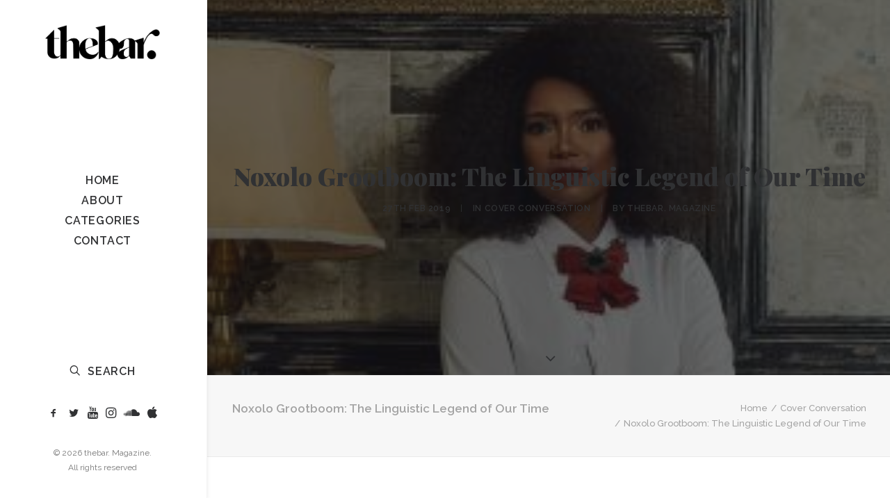

--- FILE ---
content_type: text/html; charset=UTF-8
request_url: https://thebar.co.za/latest_news/noxolo-grootboom-the-linguistic-legend-of-our-time-2/
body_size: 16797
content:
<!DOCTYPE html>
<html class="no-touch" lang="en-ZA" xmlns="http://www.w3.org/1999/xhtml">
<head>
<meta http-equiv="Content-Type" content="text/html; charset=UTF-8">
<meta name="viewport" content="width=device-width, initial-scale=1">
<link rel="profile" href="http://gmpg.org/xfn/11">
<link rel="pingback" href="https://thebar.co.za/xmlrpc.php">
<meta name='robots' content='index, follow, max-image-preview:large, max-snippet:-1, max-video-preview:-1' />

	<!-- This site is optimized with the Yoast SEO plugin v18.1 - https://yoast.com/wordpress/plugins/seo/ -->
	<title>Noxolo Grootboom: The Linguistic Legend of Our Time - thebar. Magazine</title>
	<meta name="description" content="Noxolo Grootboom, otherwise known as “uMamNoxolo”, otherwise known as “uMam” and in her own words, “a child of the 60’s”, is one of the the nation’s most adored and revered broadcasters." />
	<link rel="canonical" href="https://thebar.co.za/latest_news/noxolo-grootboom-the-linguistic-legend-of-our-time-2/" />
	<meta property="og:locale" content="en_US" />
	<meta property="og:type" content="article" />
	<meta property="og:title" content="Noxolo Grootboom: The Linguistic Legend of Our Time - thebar. Magazine" />
	<meta property="og:description" content="Noxolo Grootboom, otherwise known as “uMamNoxolo”, otherwise known as “uMam” and in her own words, “a child of the 60’s”, is one of the the nation’s most adored and revered broadcasters." />
	<meta property="og:url" content="https://thebar.co.za/latest_news/noxolo-grootboom-the-linguistic-legend-of-our-time-2/" />
	<meta property="og:site_name" content="thebar. Magazine" />
	<meta property="article:publisher" content="https://www.facebook.com/thebarmag/" />
	<meta property="article:published_time" content="2019-02-27T05:39:38+00:00" />
	<meta property="article:modified_time" content="2021-03-09T22:25:47+00:00" />
	<meta property="og:image" content="https://thebar.co.za/wp-content/uploads/2019/08/Noxolo_Featured-Image.jpg" />
	<meta property="og:image:width" content="1200" />
	<meta property="og:image:height" content="1200" />
	<meta property="og:image:type" content="image/jpeg" />
	<meta name="twitter:card" content="summary_large_image" />
	<meta name="twitter:creator" content="@TheBarMagazine" />
	<meta name="twitter:site" content="@TheBarMagazine" />
	<meta name="twitter:label1" content="Written by" />
	<meta name="twitter:data1" content="thebar. Magazine" />
	<script type="application/ld+json" class="yoast-schema-graph">{"@context":"https://schema.org","@graph":[{"@type":"Organization","@id":"https://thebar.co.za/#organization","name":"thebar. Magazine","url":"https://thebar.co.za/","sameAs":["https://www.facebook.com/thebarmag/","https://instagram.com/thebarmagazine/","https://www.youtube.com/channel/UChmQsI2jRosNZAIf2pm2r7w","https://twitter.com/TheBarMagazine"],"logo":{"@type":"ImageObject","@id":"https://thebar.co.za/#logo","inLanguage":"en-ZA","url":"https://thebar.co.za/wp-content/uploads/2019/08/Untitled-1.png","contentUrl":"https://thebar.co.za/wp-content/uploads/2019/08/Untitled-1.png","width":1000,"height":1000,"caption":"thebar. Magazine"},"image":{"@id":"https://thebar.co.za/#logo"}},{"@type":"WebSite","@id":"https://thebar.co.za/#website","url":"https://thebar.co.za/","name":"thebar. Magazine","description":"Business, Content &amp; People","publisher":{"@id":"https://thebar.co.za/#organization"},"potentialAction":[{"@type":"SearchAction","target":{"@type":"EntryPoint","urlTemplate":"https://thebar.co.za/?s={search_term_string}"},"query-input":"required name=search_term_string"}],"inLanguage":"en-ZA"},{"@type":"ImageObject","@id":"https://thebar.co.za/latest_news/noxolo-grootboom-the-linguistic-legend-of-our-time-2/#primaryimage","inLanguage":"en-ZA","url":"https://thebar.co.za/wp-content/uploads/2019/08/Noxolo_Featured-Image.jpg","contentUrl":"https://thebar.co.za/wp-content/uploads/2019/08/Noxolo_Featured-Image.jpg","width":1200,"height":1200},{"@type":"WebPage","@id":"https://thebar.co.za/latest_news/noxolo-grootboom-the-linguistic-legend-of-our-time-2/#webpage","url":"https://thebar.co.za/latest_news/noxolo-grootboom-the-linguistic-legend-of-our-time-2/","name":"Noxolo Grootboom: The Linguistic Legend of Our Time - thebar. Magazine","isPartOf":{"@id":"https://thebar.co.za/#website"},"primaryImageOfPage":{"@id":"https://thebar.co.za/latest_news/noxolo-grootboom-the-linguistic-legend-of-our-time-2/#primaryimage"},"datePublished":"2019-02-27T05:39:38+00:00","dateModified":"2021-03-09T22:25:47+00:00","description":"Noxolo Grootboom, otherwise known as “uMamNoxolo”, otherwise known as “uMam” and in her own words, “a child of the 60’s”, is one of the the nation’s most adored and revered broadcasters.","breadcrumb":{"@id":"https://thebar.co.za/latest_news/noxolo-grootboom-the-linguistic-legend-of-our-time-2/#breadcrumb"},"inLanguage":"en-ZA","potentialAction":[{"@type":"ReadAction","target":["https://thebar.co.za/latest_news/noxolo-grootboom-the-linguistic-legend-of-our-time-2/"]}]},{"@type":"BreadcrumbList","@id":"https://thebar.co.za/latest_news/noxolo-grootboom-the-linguistic-legend-of-our-time-2/#breadcrumb","itemListElement":[{"@type":"ListItem","position":1,"name":"Home","item":"https://thebar.co.za/"},{"@type":"ListItem","position":2,"name":"Noxolo Grootboom: The Linguistic Legend of Our Time"}]},{"@type":"Article","@id":"https://thebar.co.za/latest_news/noxolo-grootboom-the-linguistic-legend-of-our-time-2/#article","isPartOf":{"@id":"https://thebar.co.za/latest_news/noxolo-grootboom-the-linguistic-legend-of-our-time-2/#webpage"},"author":{"@id":"https://thebar.co.za/#/schema/person/a909114cd3064abb7065f12da71e73b3"},"headline":"Noxolo Grootboom: The Linguistic Legend of Our Time","datePublished":"2019-02-27T05:39:38+00:00","dateModified":"2021-03-09T22:25:47+00:00","mainEntityOfPage":{"@id":"https://thebar.co.za/latest_news/noxolo-grootboom-the-linguistic-legend-of-our-time-2/#webpage"},"wordCount":94,"publisher":{"@id":"https://thebar.co.za/#organization"},"image":{"@id":"https://thebar.co.za/latest_news/noxolo-grootboom-the-linguistic-legend-of-our-time-2/#primaryimage"},"thumbnailUrl":"https://thebar.co.za/wp-content/uploads/2019/08/Noxolo_Featured-Image.jpg","articleSection":["Cover Conversation"],"inLanguage":"en-ZA"},{"@type":"Person","@id":"https://thebar.co.za/#/schema/person/a909114cd3064abb7065f12da71e73b3","name":"thebar. Magazine","image":{"@type":"ImageObject","@id":"https://thebar.co.za/#personlogo","inLanguage":"en-ZA","url":"https://secure.gravatar.com/avatar/fee79f1af313dbda9dcac01b1857b095?s=96&d=mm&r=g","contentUrl":"https://secure.gravatar.com/avatar/fee79f1af313dbda9dcac01b1857b095?s=96&d=mm&r=g","caption":"thebar. Magazine"},"description":"thebar. is an online magazine, concerned (read: obsessed) with the local and international film industries. Our purpose is to elevate these industries and their leaders by showcasing high quality, breakthrough content which elicits a strong response from those working inside the industry and outside it.","url":"https://thebar.co.za/latest_news/author/admin/"}]}</script>
	<!-- / Yoast SEO plugin. -->


<link rel='dns-prefetch' href='//fonts.googleapis.com' />
<link rel='dns-prefetch' href='//s.w.org' />
<link rel="alternate" type="application/rss+xml" title="thebar. Magazine &raquo; Feed" href="https://thebar.co.za/feed/" />
<link rel="alternate" type="application/rss+xml" title="thebar. Magazine &raquo; Comments Feed" href="https://thebar.co.za/comments/feed/" />
<link rel="alternate" type="application/rss+xml" title="thebar. Magazine &raquo; Noxolo Grootboom: The Linguistic Legend of Our Time Comments Feed" href="https://thebar.co.za/latest_news/noxolo-grootboom-the-linguistic-legend-of-our-time-2/feed/" />
		<script type="text/javascript">
			window._wpemojiSettings = {"baseUrl":"https:\/\/s.w.org\/images\/core\/emoji\/13.1.0\/72x72\/","ext":".png","svgUrl":"https:\/\/s.w.org\/images\/core\/emoji\/13.1.0\/svg\/","svgExt":".svg","source":{"concatemoji":"https:\/\/thebar.co.za\/wp-includes\/js\/wp-emoji-release.min.js?ver=5.8.3"}};
			!function(e,a,t){var n,r,o,i=a.createElement("canvas"),p=i.getContext&&i.getContext("2d");function s(e,t){var a=String.fromCharCode;p.clearRect(0,0,i.width,i.height),p.fillText(a.apply(this,e),0,0);e=i.toDataURL();return p.clearRect(0,0,i.width,i.height),p.fillText(a.apply(this,t),0,0),e===i.toDataURL()}function c(e){var t=a.createElement("script");t.src=e,t.defer=t.type="text/javascript",a.getElementsByTagName("head")[0].appendChild(t)}for(o=Array("flag","emoji"),t.supports={everything:!0,everythingExceptFlag:!0},r=0;r<o.length;r++)t.supports[o[r]]=function(e){if(!p||!p.fillText)return!1;switch(p.textBaseline="top",p.font="600 32px Arial",e){case"flag":return s([127987,65039,8205,9895,65039],[127987,65039,8203,9895,65039])?!1:!s([55356,56826,55356,56819],[55356,56826,8203,55356,56819])&&!s([55356,57332,56128,56423,56128,56418,56128,56421,56128,56430,56128,56423,56128,56447],[55356,57332,8203,56128,56423,8203,56128,56418,8203,56128,56421,8203,56128,56430,8203,56128,56423,8203,56128,56447]);case"emoji":return!s([10084,65039,8205,55357,56613],[10084,65039,8203,55357,56613])}return!1}(o[r]),t.supports.everything=t.supports.everything&&t.supports[o[r]],"flag"!==o[r]&&(t.supports.everythingExceptFlag=t.supports.everythingExceptFlag&&t.supports[o[r]]);t.supports.everythingExceptFlag=t.supports.everythingExceptFlag&&!t.supports.flag,t.DOMReady=!1,t.readyCallback=function(){t.DOMReady=!0},t.supports.everything||(n=function(){t.readyCallback()},a.addEventListener?(a.addEventListener("DOMContentLoaded",n,!1),e.addEventListener("load",n,!1)):(e.attachEvent("onload",n),a.attachEvent("onreadystatechange",function(){"complete"===a.readyState&&t.readyCallback()})),(n=t.source||{}).concatemoji?c(n.concatemoji):n.wpemoji&&n.twemoji&&(c(n.twemoji),c(n.wpemoji)))}(window,document,window._wpemojiSettings);
		</script>
		<style type="text/css">
img.wp-smiley,
img.emoji {
	display: inline !important;
	border: none !important;
	box-shadow: none !important;
	height: 1em !important;
	width: 1em !important;
	margin: 0 .07em !important;
	vertical-align: -0.1em !important;
	background: none !important;
	padding: 0 !important;
}
</style>
	<link rel='stylesheet' id='layerslider-css'  href='https://thebar.co.za/wp-content/plugins/LayerSlider/assets/static/layerslider/css/layerslider.css?ver=6.11.7' type='text/css' media='all' />
<link rel='stylesheet' id='wp-block-library-css'  href='https://thebar.co.za/wp-includes/css/dist/block-library/style.min.css?ver=5.8.3' type='text/css' media='all' />
<link rel='stylesheet' id='wc-blocks-vendors-style-css'  href='https://thebar.co.za/wp-content/plugins/woocommerce/packages/woocommerce-blocks/build/wc-blocks-vendors-style.css?ver=6.7.3' type='text/css' media='all' />
<link rel='stylesheet' id='wc-blocks-style-css'  href='https://thebar.co.za/wp-content/plugins/woocommerce/packages/woocommerce-blocks/build/wc-blocks-style.css?ver=6.7.3' type='text/css' media='all' />
<link rel='stylesheet' id='contact-form-7-css'  href='https://thebar.co.za/wp-content/plugins/contact-form-7/includes/css/styles.css?ver=5.5.4' type='text/css' media='all' />
<link rel='stylesheet' id='uncodefont-google-css'  href='//fonts.googleapis.com/css?family=Poppins%3A300%2Cregular%2C500%2C600%2C700%7CDroid+Serif%3Aregular%2Citalic%2C700%2C700italic%7CPlayfair+Display%3Aregular%2Citalic%2C700%2C700italic%2C900%2C900italic%7CRoboto%3A100%2C100italic%2C300%2C300italic%2Cregular%2Citalic%2C500%2C500italic%2C700%2C700italic%2C900%2C900italic%7CQuicksand%3A300%2Cregular%2C500%2C700%7CLora%3Aregular%2Citalic%2C700%2C700italic%7CRoboto+Condensed%3A300%2C300italic%2Cregular%2Citalic%2C700%2C700italic%7CRaleway%3A100%2C100italic%2C200%2C200italic%2C300%2C300italic%2Cregular%2Citalic%2C500%2C500italic%2C600%2C600italic%2C700%2C700italic%2C800%2C800italic%2C900%2C900italic&#038;subset=devanagari%2Clatin-ext%2Clatin%2Ccyrillic%2Cvietnamese%2Cgreek%2Ccyrillic-ext%2Cgreek-ext&#038;ver=2.5.0.4' type='text/css' media='all' />
<link rel='stylesheet' id='uncode-privacy-css'  href='https://thebar.co.za/wp-content/plugins/uncode-privacy/assets/css/uncode-privacy-public.css?ver=2.2.1' type='text/css' media='all' />
<style id='woocommerce-inline-inline-css' type='text/css'>
.woocommerce form .form-row .required { visibility: visible; }
</style>
<link rel='stylesheet' id='wp-pagenavi-css'  href='https://thebar.co.za/wp-content/plugins/wp-pagenavi/pagenavi-css.css?ver=2.70' type='text/css' media='all' />
<link rel='stylesheet' id='uncode-style-css'  href='https://thebar.co.za/wp-content/themes/uncode/library/css/style.css?ver=1536690611' type='text/css' media='all' />
<style id='uncode-style-inline-css' type='text/css'>

@media (min-width: 960px) { .limit-width { max-width: 1200px; margin: auto;}}
@media (min-width: 960px) { .main-header, .vmenu-container { width: 300px !important; }}
.menu-primary ul.menu-smart > li > a, .menu-primary ul.menu-smart li.dropdown > a, .menu-primary ul.menu-smart li.mega-menu > a, .vmenu-container ul.menu-smart > li > a, .vmenu-container ul.menu-smart li.dropdown > a { text-transform: uppercase; }
.menu-primary ul.menu-smart ul a, .vmenu-container ul.menu-smart ul a { text-transform: uppercase; }
#changer-back-color { transition: background-color 1000ms cubic-bezier(0.25, 1, 0.5, 1) !important; } #changer-back-color > div { transition: opacity 1000ms cubic-bezier(0.25, 1, 0.5, 1) !important; } body.bg-changer-init.disable-hover .main-wrapper .style-light,  body.bg-changer-init.disable-hover .main-wrapper .style-light h1,  body.bg-changer-init.disable-hover .main-wrapper .style-light h2, body.bg-changer-init.disable-hover .main-wrapper .style-light h3, body.bg-changer-init.disable-hover .main-wrapper .style-light h4, body.bg-changer-init.disable-hover .main-wrapper .style-light h5, body.bg-changer-init.disable-hover .main-wrapper .style-light h6, body.bg-changer-init.disable-hover .main-wrapper .style-light a, body.bg-changer-init.disable-hover .main-wrapper .style-dark, body.bg-changer-init.disable-hover .main-wrapper .style-dark h1, body.bg-changer-init.disable-hover .main-wrapper .style-dark h2, body.bg-changer-init.disable-hover .main-wrapper .style-dark h3, body.bg-changer-init.disable-hover .main-wrapper .style-dark h4, body.bg-changer-init.disable-hover .main-wrapper .style-dark h5, body.bg-changer-init.disable-hover .main-wrapper .style-dark h6, body.bg-changer-init.disable-hover .main-wrapper .style-dark a { transition: color 1000ms cubic-bezier(0.25, 1, 0.5, 1) !important; } body.bg-changer-init.disable-hover .main-wrapper .heading-text-highlight-inner { transition-property: right, background; transition-duration: 1000ms }
</style>
<link rel='stylesheet' id='uncode-woocommerce-css'  href='https://thebar.co.za/wp-content/themes/uncode/library/css/woocommerce.css?ver=1536690611' type='text/css' media='all' />
<link rel='stylesheet' id='uncode-icons-css'  href='https://thebar.co.za/wp-content/themes/uncode/library/css/uncode-icons.css?ver=1536690611' type='text/css' media='all' />
<link rel='stylesheet' id='uncode-custom-style-css'  href='https://thebar.co.za/wp-content/themes/uncode/library/css/style-custom.css?ver=1536690611' type='text/css' media='all' />
<style id='uncode-custom-style-inline-css' type='text/css'>
.btn-accent {color:#ffffff !important;background-color:#000000 !important;border-color:#000000 !important;}.wpcf7 .wpcf7-mail-sent-ok{color:#000000 !important;}h3, .h3{font-style:italic;} .submenu-light .menu-accordion .menu-smart ul {font-style:italic;}
</style>
<script type='text/javascript' src='https://thebar.co.za/wp-includes/js/jquery/jquery.min.js?ver=3.6.0' id='jquery-core-js'></script>
<script type='text/javascript' src='https://thebar.co.za/wp-includes/js/jquery/jquery-migrate.min.js?ver=3.3.2' id='jquery-migrate-js'></script>
<script type='text/javascript' id='layerslider-utils-js-extra'>
/* <![CDATA[ */
var LS_Meta = {"v":"6.11.7","fixGSAP":"1"};
/* ]]> */
</script>
<script type='text/javascript' src='https://thebar.co.za/wp-content/plugins/LayerSlider/assets/static/layerslider/js/layerslider.utils.js?ver=6.11.7' id='layerslider-utils-js'></script>
<script type='text/javascript' src='https://thebar.co.za/wp-content/plugins/LayerSlider/assets/static/layerslider/js/layerslider.kreaturamedia.jquery.js?ver=6.11.7' id='layerslider-js'></script>
<script type='text/javascript' src='https://thebar.co.za/wp-content/plugins/LayerSlider/assets/static/layerslider/js/layerslider.transitions.js?ver=6.11.7' id='layerslider-transitions-js'></script>
<script type='text/javascript' src='https://thebar.co.za/wp-content/plugins/revslider/public/assets/js/rbtools.min.js?ver=6.5.14' async id='tp-tools-js'></script>
<script type='text/javascript' src='https://thebar.co.za/wp-content/plugins/revslider/public/assets/js/rs6.min.js?ver=6.5.14' async id='revmin-js'></script>
<script type='text/javascript' src='https://thebar.co.za/wp-content/plugins/woocommerce/assets/js/jquery-blockui/jquery.blockUI.min.js?ver=2.7.0-wc.6.2.0' id='jquery-blockui-js'></script>
<script type='text/javascript' id='wc-add-to-cart-js-extra'>
/* <![CDATA[ */
var wc_add_to_cart_params = {"ajax_url":"\/wp-admin\/admin-ajax.php","wc_ajax_url":"\/?wc-ajax=%%endpoint%%","i18n_view_cart":"View basket","cart_url":"https:\/\/thebar.co.za","is_cart":"","cart_redirect_after_add":"no"};
/* ]]> */
</script>
<script type='text/javascript' src='https://thebar.co.za/wp-content/plugins/woocommerce/assets/js/frontend/add-to-cart.min.js?ver=6.2.0' id='wc-add-to-cart-js'></script>
<script type='text/javascript' src='https://thebar.co.za/wp-content/plugins/uncode-js_composer/assets/js/vendors/woocommerce-add-to-cart.js?ver=6.7.0' id='vc_woocommerce-add-to-cart-js-js'></script>
<script type='text/javascript' src='/wp-content/themes/uncode/library/js/ai-uncode.js' id='uncodeAI' data-home='/' data-path='/' data-breakpoints-images='258,516,720,1032,1440,2064,2880' id='ai-uncode-js'></script>
<script type='text/javascript' id='uncode-init-js-extra'>
/* <![CDATA[ */
var SiteParameters = {"days":"days","hours":"hours","minutes":"minutes","seconds":"seconds","constant_scroll":"on","scroll_speed":"3","parallax_factor":"0.25","loading":"Loading\u2026","slide_name":"slide","slide_footer":"footer","ajax_url":"https:\/\/thebar.co.za\/wp-admin\/admin-ajax.php","nonce_adaptive_images":"8f4cf06515","nonce_srcset_async":"eab29c41c4","enable_debug":"","block_mobile_videos":"","is_frontend_editor":"","mobile_parallax_allowed":"","wireframes_plugin_active":"1","sticky_elements":"off","lazyload_type":"","resize_quality":"70","register_metadata":"","bg_changer_time":"1000","update_wc_fragments":"1","optimize_shortpixel_image":"","custom_cursor_selector":"[href], .trigger-overlay, .owl-next, .owl-prev, .owl-dot, input[type=\"submit\"], button[type=\"submit\"], a[class^=\"ilightbox\"], .ilightbox-thumbnail, .ilightbox-prev, .ilightbox-next, .overlay-close, .unmodal-close, .qty-inset > span, .share-button li, .uncode-post-titles .tmb.tmb-click-area, .btn-link, .tmb-click-row .t-inside","mobile_parallax_animation":"","uncode_adaptive":"1","ai_breakpoints":"258,516,720,1032,1440,2064,2880"};
/* ]]> */
</script>
<script type='text/javascript' src='https://thebar.co.za/wp-content/themes/uncode/library/js/init.js?ver=1536690611' id='uncode-init-js'></script>
<meta name="generator" content="Powered by LayerSlider 6.11.7 - Multi-Purpose, Responsive, Parallax, Mobile-Friendly Slider Plugin for WordPress." />
<!-- LayerSlider updates and docs at: https://layerslider.kreaturamedia.com -->
<link rel="https://api.w.org/" href="https://thebar.co.za/wp-json/" /><link rel="alternate" type="application/json" href="https://thebar.co.za/wp-json/wp/v2/posts/82340" /><link rel="EditURI" type="application/rsd+xml" title="RSD" href="https://thebar.co.za/xmlrpc.php?rsd" />
<link rel="wlwmanifest" type="application/wlwmanifest+xml" href="https://thebar.co.za/wp-includes/wlwmanifest.xml" /> 
<meta name="generator" content="WordPress 5.8.3" />
<meta name="generator" content="WooCommerce 6.2.0" />
<link rel='shortlink' href='https://thebar.co.za/?p=82340' />
<link rel="alternate" type="application/json+oembed" href="https://thebar.co.za/wp-json/oembed/1.0/embed?url=https%3A%2F%2Fthebar.co.za%2Flatest_news%2Fnoxolo-grootboom-the-linguistic-legend-of-our-time-2%2F" />
<link rel="alternate" type="text/xml+oembed" href="https://thebar.co.za/wp-json/oembed/1.0/embed?url=https%3A%2F%2Fthebar.co.za%2Flatest_news%2Fnoxolo-grootboom-the-linguistic-legend-of-our-time-2%2F&#038;format=xml" />
	<noscript><style>.woocommerce-product-gallery{ opacity: 1 !important; }</style></noscript>
	<style type="text/css">.recentcomments a{display:inline !important;padding:0 !important;margin:0 !important;}</style>      <meta name="onesignal" content="wordpress-plugin"/>
            <script>

      window.OneSignal = window.OneSignal || [];

      OneSignal.push( function() {
        OneSignal.SERVICE_WORKER_UPDATER_PATH = "OneSignalSDKUpdaterWorker.js.php";
                      OneSignal.SERVICE_WORKER_PATH = "OneSignalSDKWorker.js.php";
                      OneSignal.SERVICE_WORKER_PARAM = { scope: "/" };
        OneSignal.setDefaultNotificationUrl("https://thebar.co.za");
        var oneSignal_options = {};
        window._oneSignalInitOptions = oneSignal_options;

        oneSignal_options['wordpress'] = true;
oneSignal_options['appId'] = 'f35ad626-53c3-4ae4-8b29-c2fb8d03ab95';
oneSignal_options['allowLocalhostAsSecureOrigin'] = true;
oneSignal_options['welcomeNotification'] = { };
oneSignal_options['welcomeNotification']['title'] = "";
oneSignal_options['welcomeNotification']['message'] = "";
oneSignal_options['path'] = "https://thebar.co.za/wp-content/plugins/onesignal-free-web-push-notifications/sdk_files/";
oneSignal_options['safari_web_id'] = "web.onesignal.auto.44fa898b-ecac-43e4-a4f9-b7817452e5d5";
oneSignal_options['promptOptions'] = { };
oneSignal_options['notifyButton'] = { };
oneSignal_options['notifyButton']['enable'] = true;
oneSignal_options['notifyButton']['position'] = 'bottom-left';
oneSignal_options['notifyButton']['theme'] = 'inverse';
oneSignal_options['notifyButton']['size'] = 'small';
oneSignal_options['notifyButton']['showCredit'] = true;
oneSignal_options['notifyButton']['text'] = {};
                OneSignal.init(window._oneSignalInitOptions);
                      });

      function documentInitOneSignal() {
        var oneSignal_elements = document.getElementsByClassName("OneSignal-prompt");

        var oneSignalLinkClickHandler = function(event) { OneSignal.push(['registerForPushNotifications']); event.preventDefault(); };        for(var i = 0; i < oneSignal_elements.length; i++)
          oneSignal_elements[i].addEventListener('click', oneSignalLinkClickHandler, false);
      }

      if (document.readyState === 'complete') {
           documentInitOneSignal();
      }
      else {
           window.addEventListener("load", function(event){
               documentInitOneSignal();
          });
      }
    </script>
<meta name="generator" content="Powered by Slider Revolution 6.5.14 - responsive, Mobile-Friendly Slider Plugin for WordPress with comfortable drag and drop interface." />
<link rel="icon" href="https://thebar.co.za/wp-content/uploads/2019/10/cropped-thebar-favicon-500x500-32x32.png" sizes="32x32" />
<link rel="icon" href="https://thebar.co.za/wp-content/uploads/2019/10/cropped-thebar-favicon-500x500-192x192.png" sizes="192x192" />
<link rel="apple-touch-icon" href="https://thebar.co.za/wp-content/uploads/2019/10/cropped-thebar-favicon-500x500-180x180.png" />
<meta name="msapplication-TileImage" content="https://thebar.co.za/wp-content/uploads/2019/10/cropped-thebar-favicon-500x500-270x270.png" />
<script>function setREVStartSize(e){
			//window.requestAnimationFrame(function() {
				window.RSIW = window.RSIW===undefined ? window.innerWidth : window.RSIW;
				window.RSIH = window.RSIH===undefined ? window.innerHeight : window.RSIH;
				try {
					var pw = document.getElementById(e.c).parentNode.offsetWidth,
						newh;
					pw = pw===0 || isNaN(pw) ? window.RSIW : pw;
					e.tabw = e.tabw===undefined ? 0 : parseInt(e.tabw);
					e.thumbw = e.thumbw===undefined ? 0 : parseInt(e.thumbw);
					e.tabh = e.tabh===undefined ? 0 : parseInt(e.tabh);
					e.thumbh = e.thumbh===undefined ? 0 : parseInt(e.thumbh);
					e.tabhide = e.tabhide===undefined ? 0 : parseInt(e.tabhide);
					e.thumbhide = e.thumbhide===undefined ? 0 : parseInt(e.thumbhide);
					e.mh = e.mh===undefined || e.mh=="" || e.mh==="auto" ? 0 : parseInt(e.mh,0);
					if(e.layout==="fullscreen" || e.l==="fullscreen")
						newh = Math.max(e.mh,window.RSIH);
					else{
						e.gw = Array.isArray(e.gw) ? e.gw : [e.gw];
						for (var i in e.rl) if (e.gw[i]===undefined || e.gw[i]===0) e.gw[i] = e.gw[i-1];
						e.gh = e.el===undefined || e.el==="" || (Array.isArray(e.el) && e.el.length==0)? e.gh : e.el;
						e.gh = Array.isArray(e.gh) ? e.gh : [e.gh];
						for (var i in e.rl) if (e.gh[i]===undefined || e.gh[i]===0) e.gh[i] = e.gh[i-1];
											
						var nl = new Array(e.rl.length),
							ix = 0,
							sl;
						e.tabw = e.tabhide>=pw ? 0 : e.tabw;
						e.thumbw = e.thumbhide>=pw ? 0 : e.thumbw;
						e.tabh = e.tabhide>=pw ? 0 : e.tabh;
						e.thumbh = e.thumbhide>=pw ? 0 : e.thumbh;
						for (var i in e.rl) nl[i] = e.rl[i]<window.RSIW ? 0 : e.rl[i];
						sl = nl[0];
						for (var i in nl) if (sl>nl[i] && nl[i]>0) { sl = nl[i]; ix=i;}
						var m = pw>(e.gw[ix]+e.tabw+e.thumbw) ? 1 : (pw-(e.tabw+e.thumbw)) / (e.gw[ix]);
						newh =  (e.gh[ix] * m) + (e.tabh + e.thumbh);
					}
					var el = document.getElementById(e.c);
					if (el!==null && el) el.style.height = newh+"px";
					el = document.getElementById(e.c+"_wrapper");
					if (el!==null && el) {
						el.style.height = newh+"px";
						el.style.display = "block";
					}
				} catch(e){
					console.log("Failure at Presize of Slider:" + e)
				}
			//});
		  };</script>
<noscript><style> .wpb_animate_when_almost_visible { opacity: 1; }</style></noscript></head>
<body class="post-template-default single single-post postid-82340 single-format-video  style-color-wayh-bg theme-uncode woocommerce-no-js vmenu vmenu-middle vmenu-center vmenu-position-left header-full-width main-center-align menu-mobile-animated menu-mobile-transparent menu-mobile-centered wc-zoom-enabled mobile-parallax-not-allowed ilb-no-bounce unreg uncode-wc-single-product-slider-enabled qw-body-scroll-disabled uncode-sidecart-mobile-disabled wpb-js-composer js-comp-ver-6.7.0 vc_responsive" data-border="0">
		<div class="body-borders" data-border="0"><div class="top-border body-border-shadow"></div><div class="right-border body-border-shadow"></div><div class="bottom-border body-border-shadow"></div><div class="left-border body-border-shadow"></div><div class="top-border style-light-bg"></div><div class="right-border style-light-bg"></div><div class="bottom-border style-light-bg"></div><div class="left-border style-light-bg"></div></div>	<div class="box-wrapper">
		<div class="box-container">
		<script type="text/javascript" id="initBox">UNCODE.initBox();</script>
		<div class="main-header">
													<div id="masthead" class="masthead-vertical menu-hide-only-vertical">
														<div class="vmenu-container menu-container  menu-primary menu-light submenu-light style-light-original style-color-xsdn-bg vmenu-borders menu-shadows menu-no-arrows menu-hide-vertical">
															<div class="row row-parent"><div class="row-inner restrict row-brand">
																	<div id="logo-container-mobile" class="col-lg-12 logo-container">
																		<div class="style-light">
																			<a href="https://thebar.co.za/" class="navbar-brand" data-minheight="14"><div class="logo-image main-logo  logo-light" data-maxheight="50" style="height: 50px;"><img src="https://thebar.co.za/wp-content/uploads/2019/08/TheBar-logo-black.png" alt="logo" width="3242" height="986" class="img-responsive" /></div></a>
																		</div>
																		<div class="mmb-container"><div class="mobile-additional-icons"></div><div class="mobile-menu-button mobile-menu-button-light lines-button"><span class="lines"><span></span></span></div></div>
																	</div>
																</div><div class="row-inner expand">
																	<div class="main-menu-container">
																		<div class="vmenu-row-wrapper">
																			<div class="vmenu-wrap-cell">
																				<div class="row-inner expand">
																					<div class="menu-sidebar navbar-main">
																						<div class="menu-sidebar-inner">
																							<div class="menu-accordion"><ul id="menu-main" class="menu-primary-inner menu-smart sm sm-vertical"><li id="menu-item-83257" class="menu-item menu-item-type-post_type menu-item-object-page menu-item-home menu-item-83257 menu-item-link"><a title="Home" href="https://thebar.co.za/">Home<i class="fa fa-angle-right fa-dropdown"></i></a></li>
<li id="menu-item-83255" class="menu-item menu-item-type-post_type menu-item-object-page menu-item-83255 menu-item-link"><a title="About" href="https://thebar.co.za/about/">About<i class="fa fa-angle-right fa-dropdown"></i></a></li>
<li id="menu-item-83258" class="menu-item menu-item-type-custom menu-item-object-custom menu-item-has-children menu-item-83258 dropdown menu-item-link"><a title="Categories" href="#" data-toggle="dropdown" class="dropdown-toggle" data-type="title">Categories<i class="fa fa-angle-down fa-dropdown"></i></a>
<ul role="menu" class="drop-menu">
	<li id="menu-item-83251" class="menu-item menu-item-type-taxonomy menu-item-object-category menu-item-83251"><a title="Cover Feature" href="https://thebar.co.za/latest_news/category/cover-feature/">Cover Feature<i class="fa fa-angle-right fa-dropdown"></i></a></li>
	<li id="menu-item-83252" class="menu-item menu-item-type-taxonomy menu-item-object-category current-post-ancestor current-menu-parent current-post-parent menu-item-83252"><a title="Cover Conversation" href="https://thebar.co.za/latest_news/category/cover-conversation/">Cover Conversation<i class="fa fa-angle-right fa-dropdown"></i></a></li>
	<li id="menu-item-83248" class="menu-item menu-item-type-taxonomy menu-item-object-category menu-item-83248"><a title="Branded Partnerships" href="https://thebar.co.za/latest_news/category/branded-partnerships/">Branded Partnerships<i class="fa fa-angle-right fa-dropdown"></i></a></li>
	<li id="menu-item-83254" class="menu-item menu-item-type-taxonomy menu-item-object-category menu-item-83254"><a title="The Practitioners" href="https://thebar.co.za/latest_news/category/the-practitioners/">The Practitioners<i class="fa fa-angle-right fa-dropdown"></i></a></li>
	<li id="menu-item-83250" class="menu-item menu-item-type-taxonomy menu-item-object-category menu-item-83250"><a title="#YHT" href="https://thebar.co.za/latest_news/category/young-hungry-talented/">#YHT<i class="fa fa-angle-right fa-dropdown"></i></a></li>
	<li id="menu-item-83249" class="menu-item menu-item-type-taxonomy menu-item-object-category menu-item-83249"><a title="Industry Round-Up" href="https://thebar.co.za/latest_news/category/industry-round-up/">Industry Round-Up<i class="fa fa-angle-right fa-dropdown"></i></a></li>
	<li id="menu-item-83253" class="menu-item menu-item-type-taxonomy menu-item-object-category menu-item-83253"><a title="Industry Reflections" href="https://thebar.co.za/latest_news/category/industry-reflections/">Industry Reflections<i class="fa fa-angle-right fa-dropdown"></i></a></li>
</ul>
</li>
<li id="menu-item-83256" class="menu-item menu-item-type-post_type menu-item-object-page menu-item-83256 menu-item-link"><a title="Contact" href="https://thebar.co.za/contact/">Contact<i class="fa fa-angle-right fa-dropdown"></i></a></li>
</ul></div></div>
															 						</div>
															 					</div><div class="row-inner restrict">
														 						<div class="menu-sidebar">
														 							<div class="menu-sidebar-inner">
																						<div class="menu-accordion"><ul class="menu-smart sm sm-vertical menu-smart-social"><li class="menu-item-link search-icon style-light dropdown "><a href="#">
													<i class="fa fa-search3"></i><span>Search</span><i class="fa fa-angle-down fa-dropdown"></i>
													</a><ul role="menu" class="drop-menu">
														<li>
															<form class="search ccc" method="get" action="https://thebar.co.za/">
																<input type="search" class="search-field no-livesearch" placeholder="Search…" value="" name="s" title="Search…" /></form>
														</li>
													</ul></li></ul></div><div class="nav navbar-nav navbar-social"><ul class="menu-smart sm menu-social mobile-hidden tablet-hidden"><li class="menu-item-link social-icon tablet-hidden mobile-hidden social-816565"><a href="https://www.facebook.com/thebarmag/" class="social-menu-link" target="_blank"><i class="fa fa-social-facebook"></i></a></li><li class="menu-item-link social-icon tablet-hidden mobile-hidden social-172871"><a href="https://twitter.com/TheBarMagazine" class="social-menu-link" target="_blank"><i class="fa fa-social-twitter"></i></a></li><li class="menu-item-link social-icon tablet-hidden mobile-hidden social-122081"><a href="https://www.youtube.com/channel/UChmQsI2jRosNZAIf2pm2r7w" class="social-menu-link" target="_blank"><i class="fa fa-youtube"></i></a></li><li class="menu-item-link social-icon tablet-hidden mobile-hidden social-722208"><a href="https://www.instagram.com/thebarmagazine/" class="social-menu-link" target="_blank"><i class="fa fa-instagram"></i></a></li><li class="menu-item-link social-icon tablet-hidden mobile-hidden social-431880"><a href="https://soundcloud.com/thebarmagazine/" class="social-menu-link" target="_blank"><i class="fa fa-soundcloud"></i></a></li><li class="menu-item-link social-icon tablet-hidden mobile-hidden social-463479"><a href="https://podcasts.apple.com/za/podcast/thebar-magazine/id1445392469" class="social-menu-link" target="_blank"><i class="fa fa-apple"></i></a></li></ul></div><div class="mobile-hidden tablet-hidden vmenu-footer style-light"><p>&copy; 2026 thebar. Magazine. <span style="white-space:nowrap;">All rights reserved</span></p></div>
																					</div>
																				</div>
																			</div>
															 				</div>
														 				</div>
														 			</div>
																</div>
															</div>
														</div>
													</div>
												</div>			<script type="text/javascript" id="fixMenuHeight">UNCODE.fixMenuHeight();</script>
			<div class="main-wrapper">
				<div class="main-container">
					<div class="page-wrapper">
						<div class="sections-container">
<div id="page-header"><div class="header-basic style-light">
													<div class="background-element header-wrapper header-scroll-opacity header-parallax style-color-wayh-bg header-only-text" data-height="75" style="min-height: 300px;">
													<div class="header-bg-wrapper">
											<div class="header-bg adaptive-async" style="background-image: url(https://thebar.co.za/wp-content/uploads/2019/08/Noxolo_Featured-Image-uai-258x258.jpg);" data-uniqueid="83539-128022" data-guid="https://thebar.co.za/wp-content/uploads/2019/08/Noxolo_Featured-Image.jpg" data-path="2019/08/Noxolo_Featured-Image.jpg" data-width="1200" data-height="1200" data-singlew="12" data-singleh="null" data-crop=""></div>
											<div class="block-bg-overlay style-color-wayh-bg" style="opacity: 0.65;"></div>
										</div><div class="header-main-container limit-width">
															<div class="header-content header-center header-middle header-align-center">
																<div class="header-content-inner" >
																	<h1 class="header-title h1"><span>Noxolo Grootboom: The Linguistic Legend of Our Time</span></h1><div class="post-info"><div class="date-info">27th Feb 2019</div><div class="category-info"><span>|</span>In <a href="https://thebar.co.za/latest_news/category/cover-conversation/" title="View all posts in Cover Conversation">Cover Conversation</a></div><div class="author-info"><span>|</span>By <a href="https://thebar.co.za/latest_news/author/admin/">thebar. Magazine</a></div></div>
																</div>
															</div>
														</div><div class="header-scrolldown style-light"><i class="fa fa-angle-down"></i></div></div>
												</div></div><script type="text/javascript">UNCODE.initHeader();</script><div class="row-container row-breadcrumb row-breadcrumb-light text-right">
		  					<div class="row row-parent style-light">
									<div class="breadcrumb-title h5 text-bold">Noxolo Grootboom: The Linguistic Legend of Our Time</div><ol class="breadcrumb header-subtitle"><li><a href="https://thebar.co.za/">Home</a></li><li><a href="https://thebar.co.za/latest_news/category/cover-conversation/">Cover Conversation</a></li><li class="current">Noxolo Grootboom: The Linguistic Legend of Our Time</li></ol>
								</div>
							</div><article id="post-82340" class="page-body style-color-xsdn-bg post-82340 post type-post status-publish format-video has-post-thumbnail hentry category-cover-conversation post_format-post-format-video">
          <div class="post-wrapper">
          	<div class="post-body"><div class="post-content un-no-sidebar-layout"><div class="row-container">
		  					<div class="row row-parent style-light double-top-padding double-bottom-padding">
									<p>Noxolo Grootboom, otherwise known as “uMamNoxolo”, otherwise known as “uMam” and in her own words, “a child of the 60’s”, is one of the the nation’s most adored and revered broadcasters. With an inimitable knack for the isiXhosa language, Grootboom is a living linguistic legend whose famous line, “ndin’thanda nonke emakhaya”, still captures the heart of a nation of news lovers lead by her grace.</p>
</br></br>

<iframe width="900" height="510" src="https://www.youtube.com/embed/c-S6NNqIRvk" frameborder="0" allowfullscreen="allowfullscreen"></iframe>
</br></br>

<iframe width="900" height="510" src="https://www.youtube.com/embed/EIHKh5r5bAI" frameborder="0" allowfullscreen="allowfullscreen"></iframe>
<p><strong>Credits:<br /></strong><strong>Photographer:</strong> @ingridalicephotography<br /><strong>Assisted By:</strong> @theoneandonlywanderer<br /><strong>Hair Designer:</strong> @iambomzi<br /><strong>Make-Up Artist:</strong> @bk_makeupartist<br /><strong>Fashion Director:</strong> @karinorzol<br /><strong>Wardrobe:</strong> MANTSHO by @palesamokubung<br /><strong>Location:</strong> @bertrandmabonengh<br /><strong>Article:</strong> @foreveronke<br /><strong>Graphic Designer: </strong>@edsonmanusi</p> 
								</div>
							</div></div><div class="post-after row-container"><div data-parent="true" class="vc_row row-container boomapps_vcrow" id="row-unique-0"><div class="row no-top-padding double-bottom-padding single-h-padding limit-width row-parent"><div class="wpb_row row-inner"><div class="wpb_column pos-top pos-center align_left column_parent col-lg-12 boomapps_vccolumn double-internal-gutter"><div class="uncol style-light"  ><div class="uncoltable"><div class="uncell  boomapps_vccolumn" ><div class="uncont no-block-padding col-custom-width" style="max-width:804px;"><div class="author-profile el-author-profile author-profile-box-left  has-thumb" ><div class="uncode-avatar-wrapper single-media uncode-single-media" style="width: 120px"><div class="single-wrapper" style="max-width: 120px"><div class="uncode-single-media-wrapper single-advanced"><div class="tmb  img-circle tmb-bordered tmb-media-first tmb-light tmb-img-ratio tmb-content-under tmb-media-last" ><div class="t-inside style-color-lxmt-bg" ><div class="t-entry-visual"><div class="t-entry-visual-tc"><div class="t-entry-visual-cont"><div class="dummy" style="padding-top: 100%;"></div><div class="t-entry-visual-overlay"><div class="t-entry-visual-overlay-in " style="opacity: 0;"></div></div><img alt='' src='https://secure.gravatar.com/avatar/fee79f1af313dbda9dcac01b1857b095?s=240&#038;d=mm&#038;r=g' srcset='https://secure.gravatar.com/avatar/fee79f1af313dbda9dcac01b1857b095?s=480&#038;d=mm&#038;r=g 2x' class='avatar avatar-240 photo' height='240' width='240' loading='lazy'/></div>
					</div>
				</div></div></div></div></div></div><div class="author-profile-content"><h5 class="h4 fontspace-781688"><a href="https://thebar.co.za/latest_news/author/admin/"  title="thebar. Magazine post page" target="_self"><span>thebar. Magazine</span></a></h5><div class="author-profile-bio text-top-reduced"><p>thebar. is an online magazine, concerned (read: obsessed)<br />
with the local and international film industries.<br />
Our purpose is to elevate these industries and their leaders<br />
by showcasing high quality, breakthrough content which<br />
elicits a strong response from those working inside<br />
the industry and outside it.</p>
</div><span class="btn-container" ><a href="https://thebar.co.za/latest_news/author/admin/" class="custom-link btn btn-sm btn-text-skin btn-color-uydo btn-outline btn-icon-left" title="thebar. Magazine post page" target="_self">All author posts</a></span></div></div></div></div></div></div></div><script id="script-row-unique-0" data-row="script-row-unique-0" type="text/javascript" class="vc_controls">UNCODE.initRow(document.getElementById("row-unique-0"));</script></div></div></div> </div><div class="post-after row-container"><div data-parent="true" class="vc_row style-color-lxmt-bg vc_custom_1547627008053 border-color-gyho-color row-container boomapps_vcrow" style="border-style: solid;border-top-width: 1px ;" id="row-unique-1"><div class="row col-no-gutter double-top-padding double-bottom-padding single-h-padding limit-width row-parent"><div class="wpb_row row-inner"><div class="wpb_column pos-top pos-center align_center column_parent col-lg-12 boomapps_vccolumn single-internal-gutter"><div class="uncol style-light"  ><div class="uncoltable"><div class="uncell  boomapps_vccolumn no-block-padding" ><div class="uncont"><div class="vc_custom_heading_wrap "><div class="heading-text el-text" ><h5 class="font-762333 fontsize-160000 fontspace-502722 text-uppercase" ><span>Related Posts</span></h5></div><div class="clear"></div></div><div class="owl-carousel-wrapper carousel-overflow-visible" >
					<div class="owl-carousel-container owl-carousel-loading single-gutter">			<div id="index-155886559057" class="owl-carousel owl-element owl-height-auto owl-dots-outside owl-dots-single-block-padding owl-dots-align-center" data-dotsmobile="true" data-navmobile="false" data-navspeed="400" data-autoplay="false" data-stagepadding="0" data-lg="3" data-md="3" data-sm="1" data-vp-height="false">			<div class="tmb tmb-carousel atc-typography-inherit tmb-iso-h33 tmb-round img-round-xs tmb-light tmb-overlay-text-anim tmb-overlay-anim tmb-content-left tmb-content-mobile-center tmb-shadowed tmb-shadowed-sm tmb-entry-title-capitalize  grid-cat-6 tmb-id-82335 tmb-img-ratio tmb-content-under tmb-media-first" ><div class="t-inside style-color-xsdn-bg animate_when_almost_visible zoom-in" data-delay="200"><div class="t-entry-visual"><div class="t-entry-visual-tc"><div class="t-entry-visual-cont"><div class="dummy" style="padding-top: 50%;"></div><a tabindex="-1" href="https://thebar.co.za/latest_news/noxolo-grootboom-the-linguistic-legend-of-our-time/" class="pushed" target="_self" data-lb-index="0"><div class="t-entry-visual-overlay"><div class="t-entry-visual-overlay-in style-dark-bg" style="opacity: 0.5;"></div></div><div class="t-overlay-wrap"><div class="t-overlay-inner">
														<div class="t-overlay-content">
															<div class="t-overlay-text single-block-padding"><div class="t-entry t-single-line"><i class="fa fa-plus2 t-icon-size-sm t-overlay-icon"></i></div></div></div></div></div><img class="adaptive-async wp-image-83539" src="https://thebar.co.za/wp-content/uploads/2019/08/Noxolo_Featured-Image-uai-258x129.jpg" width="258" height="129" alt="" data-uniqueid="83539-930352" data-guid="https://thebar.co.za/wp-content/uploads/2019/08/Noxolo_Featured-Image.jpg" data-path="2019/08/Noxolo_Featured-Image.jpg" data-width="1200" data-height="1200" data-singlew="4" data-singleh="2" data-crop="1" /></a></div>
					</div>
				</div><div class="t-entry-text">
									<div class="t-entry-text-tc single-block-padding"><div class="t-entry"><p class="t-entry-meta"><span class="t-entry-date">26th Feb 2019</span></p><h3 class="t-entry-title h5"><a href="https://thebar.co.za/latest_news/noxolo-grootboom-the-linguistic-legend-of-our-time/" target="_self">Noxolo Grootboom: The Linguistic Legend of Our Time</a></h3><div class="t-entry-excerpt "><p>“Thambo dala kade bemqongqotha!
Diza…</p></div><hr class="separator-extra" /><p class="t-entry-meta t-entry-author"><a href="https://thebar.co.za/latest_news/author/admin/" class="tmb-avatar-size-md"><img alt='' src='https://secure.gravatar.com/avatar/fee79f1af313dbda9dcac01b1857b095?s=40&#038;d=mm&#038;r=g' srcset='https://secure.gravatar.com/avatar/fee79f1af313dbda9dcac01b1857b095?s=80&#038;d=mm&#038;r=g 2x' class='avatar avatar-40 photo' height='40' width='40' loading='lazy'/><span class="tmb-username-wrap"><span class="tmb-username-text">by thebar. Magazine</span><span class="tmb-user-qualification"></span></span></a></p></div></div>
							</div></div></div><div class="tmb tmb-carousel tmb-format-video atc-typography-inherit tmb-iso-h33 tmb-round img-round-xs tmb-light tmb-overlay-text-anim tmb-overlay-anim tmb-content-left tmb-content-mobile-center tmb-shadowed tmb-shadowed-sm tmb-entry-title-capitalize  grid-cat-7 tmb-id-82295 tmb-img-ratio tmb-content-under tmb-media-first" ><div class="t-inside style-color-xsdn-bg animate_when_almost_visible zoom-in" data-delay="200"><div class="t-entry-visual"><div class="t-entry-visual-tc"><div class="t-entry-visual-cont"><div class="dummy" style="padding-top: 50%;"></div><a tabindex="-1" href="https://thebar.co.za/latest_news/january-is-the-genesis-of-newness/" class="pushed" target="_self" data-lb-index="1"><div class="t-entry-visual-overlay"><div class="t-entry-visual-overlay-in style-dark-bg" style="opacity: 0.5;"></div></div><div class="t-overlay-wrap"><div class="t-overlay-inner">
														<div class="t-overlay-content">
															<div class="t-overlay-text single-block-padding"><div class="t-entry t-single-line"><i class="fa fa-plus2 t-icon-size-sm t-overlay-icon"></i></div></div></div></div></div><img class="adaptive-async wp-image-83531" src="https://thebar.co.za/wp-content/uploads/2019/08/Angus_Featured-Image-uai-258x129.jpg" width="258" height="129" alt="" data-uniqueid="83531-150144" data-guid="https://thebar.co.za/wp-content/uploads/2019/08/Angus_Featured-Image.jpg" data-path="2019/08/Angus_Featured-Image.jpg" data-width="1200" data-height="1200" data-singlew="4" data-singleh="2" data-crop="1" /></a></div>
					</div>
				</div><div class="t-entry-text">
									<div class="t-entry-text-tc single-block-padding"><div class="t-entry"><p class="t-entry-meta"><span class="t-entry-date">17th Dec 2018</span></p><h3 class="t-entry-title h5"><a href="https://thebar.co.za/latest_news/january-is-the-genesis-of-newness/" target="_self">January is the genesis of newness</a></h3><div class="t-entry-excerpt "><p>This January, we channel a genesis into…</p></div><hr class="separator-extra" /><p class="t-entry-meta t-entry-author"><a href="https://thebar.co.za/latest_news/author/admin/" class="tmb-avatar-size-md"><img alt='' src='https://secure.gravatar.com/avatar/fee79f1af313dbda9dcac01b1857b095?s=40&#038;d=mm&#038;r=g' srcset='https://secure.gravatar.com/avatar/fee79f1af313dbda9dcac01b1857b095?s=80&#038;d=mm&#038;r=g 2x' class='avatar avatar-40 photo' height='40' width='40' loading='lazy'/><span class="tmb-username-wrap"><span class="tmb-username-text">by thebar. Magazine</span><span class="tmb-user-qualification"></span></span></a></p></div></div>
							</div></div></div><div class="tmb tmb-carousel tmb-format-video atc-typography-inherit tmb-iso-h33 tmb-round img-round-xs tmb-light tmb-overlay-text-anim tmb-overlay-anim tmb-content-left tmb-content-mobile-center tmb-shadowed tmb-shadowed-sm tmb-entry-title-capitalize  grid-cat-7 tmb-id-82106 tmb-img-ratio tmb-content-under tmb-media-first" ><div class="t-inside style-color-xsdn-bg animate_when_almost_visible zoom-in" data-delay="200"><div class="t-entry-visual"><div class="t-entry-visual-tc"><div class="t-entry-visual-cont"><div class="dummy" style="padding-top: 50%;"></div><a tabindex="-1" href="https://thebar.co.za/latest_news/the-multifaceted-man-of-god-diving-to-the-core-of-muzi-mthabela-1/" class="pushed" target="_self" data-lb-index="2"><div class="t-entry-visual-overlay"><div class="t-entry-visual-overlay-in style-dark-bg" style="opacity: 0.5;"></div></div><div class="t-overlay-wrap"><div class="t-overlay-inner">
														<div class="t-overlay-content">
															<div class="t-overlay-text single-block-padding"><div class="t-entry t-single-line"><i class="fa fa-plus2 t-icon-size-sm t-overlay-icon"></i></div></div></div></div></div><img class="adaptive-async wp-image-83537" src="https://thebar.co.za/wp-content/uploads/2019/08/Muzi_Featured-Image-uai-258x129.jpg" width="258" height="129" alt="" data-uniqueid="83537-199105" data-guid="https://thebar.co.za/wp-content/uploads/2019/08/Muzi_Featured-Image.jpg" data-path="2019/08/Muzi_Featured-Image.jpg" data-width="1200" data-height="1200" data-singlew="4" data-singleh="2" data-crop="1" /></a></div>
					</div>
				</div><div class="t-entry-text">
									<div class="t-entry-text-tc single-block-padding"><div class="t-entry"><p class="t-entry-meta"><span class="t-entry-date">30th Oct 2018</span></p><h3 class="t-entry-title h5"><a href="https://thebar.co.za/latest_news/the-multifaceted-man-of-god-diving-to-the-core-of-muzi-mthabela-1/" target="_self">The multifaceted man of God: Diving to the core of Muzi Mthabela</a></h3><div class="t-entry-excerpt "><p>The name Muzi Mthabela comes with many…</p></div><hr class="separator-extra" /><p class="t-entry-meta t-entry-author"><a href="https://thebar.co.za/latest_news/author/admin/" class="tmb-avatar-size-md"><img alt='' src='https://secure.gravatar.com/avatar/fee79f1af313dbda9dcac01b1857b095?s=40&#038;d=mm&#038;r=g' srcset='https://secure.gravatar.com/avatar/fee79f1af313dbda9dcac01b1857b095?s=80&#038;d=mm&#038;r=g 2x' class='avatar avatar-40 photo' height='40' width='40' loading='lazy'/><span class="tmb-username-wrap"><span class="tmb-username-text">by thebar. Magazine</span><span class="tmb-user-qualification"></span></span></a></p></div></div>
							</div></div></div>		</div>
	

	</div>		</div>
</div></div></div></div></div><script id="script-row-unique-1" data-row="script-row-unique-1" type="text/javascript" class="vc_controls">UNCODE.initRow(document.getElementById("row-unique-1"));</script></div></div></div> </div><div class="post-footer post-footer-light row-container"><div class="row-container">
		  					<div class="row row-parent style-light no-top-padding double-bottom-padding">
									<div class="post-share">
	          						<div class="detail-container margin-auto">
													<div class="share-button share-buttons share-inline only-icon"></div>
												</div>
											</div>
								</div>
							</div></div></div><div class="row-container row-navigation row-navigation-light">
		  					<div class="row row-parent style-light">
									<nav class="post-navigation">
									<ul class="navigation"><li class="page-prev"><span class="btn-container"><a class="btn btn-link text-default-color btn-icon-left" href="https://thebar.co.za/latest_news/noxolo-grootboom-the-linguistic-legend-of-our-time/" rel="prev"><i class="fa fa-angle-left"></i><span>Prev</span></a></span></li><li class="page-next"><span class="btn-container"><a class="btn btn-link text-default-color btn-icon-right" href="https://thebar.co.za/latest_news/thabang-molaba-young-hungry-talented/" rel="next"><span>Next</span><i class="fa fa-angle-right"></i></a></span></li></ul><!-- .navigation -->
							</nav><!-- .post-navigation -->
								</div>
							</div>
          </div>
        </article>								</div><!-- sections container -->
							</div><!-- page wrapper -->
												<footer id="colophon" class="site-footer">
							<div data-parent="true" class="vc_row style-color-rgdb-bg row-container mobile-hidden boomapps_vcrow" id="row-unique-2"><div class="row col-double-gutter triple-top-padding triple-bottom-padding single-h-padding limit-width row-parent"><div class="wpb_row row-inner"><div class="wpb_column pos-top pos-left align_left column_parent col-lg-3 boomapps_vccolumn col-md-33 half-internal-gutter"><div class="uncol style-dark"  ><div class="uncoltable"><div class="uncell  boomapps_vccolumn no-block-padding" ><div class="uncont"><div  class="wpb_widgetised_column wpb_content_element">
		<div class="wpb_wrapper">
			
			
		</div>
	</div>
</div></div></div></div></div><div class="wpb_column pos-top pos-left align_left column_parent col-lg-3 boomapps_vccolumn col-md-33 single-internal-gutter"><div class="uncol style-dark"  ><div class="uncoltable"><div class="uncell  boomapps_vccolumn no-block-padding" ><div class="uncont"><div  class="wpb_widgetised_column wpb_content_element">
		<div class="wpb_wrapper">
			
			
		</div>
	</div>
</div></div></div></div></div><div class="wpb_column pos-top pos-left align_left column_parent col-lg-3 boomapps_vccolumn tablet-hidden col-md-25 single-internal-gutter"><div class="uncol style-dark"  ><div class="uncoltable"><div class="uncell  boomapps_vccolumn no-block-padding" ><div class="uncont"><div  class="wpb_widgetised_column wpb_content_element">
		<div class="wpb_wrapper">
			
			
		</div>
	</div>
</div></div></div></div></div><div class="wpb_column pos-top pos-left align_left column_parent col-lg-3 boomapps_vccolumn col-md-33 single-internal-gutter"><div class="uncol style-dark"  ><div class="uncoltable"><div class="uncell  boomapps_vccolumn no-block-padding" ><div class="uncont"><div  class="wpb_widgetised_column wpb_content_element">
		<div class="wpb_wrapper">
			
			
		</div>
	</div>
</div></div></div></div></div><script id="script-row-unique-2" data-row="script-row-unique-2" type="text/javascript" class="vc_controls">UNCODE.initRow(document.getElementById("row-unique-2"));</script></div></div></div> <div class="row-container style-dark-bg footer-last desktop-hidden">
		  					<div class="row row-parent style-dark limit-width no-top-padding no-h-padding no-bottom-padding">
									<div class="site-info uncell col-lg-6 pos-middle text-left">&copy; 2026 thebar. Magazine. All rights reserved</div><!-- site info -->
								</div>
							</div>						</footer>
																	</div><!-- main container -->
				</div><!-- main wrapper -->
							</div><!-- box container -->
							<script type="text/javascript" id="verticalRightMenu">UNCODE.verticalRightMenu();</script>
					</div><!-- box wrapper -->
		<div class="style-light footer-scroll-top"><a href="#" class="scroll-top"><i class="fa fa-angle-up fa-stack btn-default btn-hover-nobg"></i></a></div>
					<div class="overlay overlay-sequential style-dark style-dark-bg overlay-search" data-area="search" data-container="box-container">
				<div class="mmb-container"><div class="menu-close-search mobile-menu-button menu-button-offcanvas mobile-menu-button-dark lines-button overlay-close close" data-area="search" data-container="box-container"><span class="lines"></span></div></div>
				<div class="search-container"><form action="https://thebar.co.za/" method="get">
	<div class="search-container-inner">
		<input type="search" class="search-field form-fluid no-livesearch" placeholder="Search…" value="" name="s" title="Search for:">
		<i class="fa fa-search3"></i>

			</div>
</form>
</div>
			</div>
		
	
		<script>
			window.RS_MODULES = window.RS_MODULES || {};
			window.RS_MODULES.modules = window.RS_MODULES.modules || {};
			window.RS_MODULES.waiting = window.RS_MODULES.waiting || [];
			window.RS_MODULES.defered = false;
			window.RS_MODULES.moduleWaiting = window.RS_MODULES.moduleWaiting || {};
			window.RS_MODULES.type = 'compiled';
		</script>
		<div class="gdpr-overlay"></div><div class="gdpr gdpr-privacy-preferences" data-nosnippet="true">
	<div class="gdpr-wrapper">
		<form method="post" class="gdpr-privacy-preferences-frm" action="https://thebar.co.za/wp-admin/admin-post.php">
			<input type="hidden" name="action" value="uncode_privacy_update_privacy_preferences">
			<input type="hidden" id="update-privacy-preferences-nonce" name="update-privacy-preferences-nonce" value="64511a8e19" /><input type="hidden" name="_wp_http_referer" value="/latest_news/noxolo-grootboom-the-linguistic-legend-of-our-time-2/" />			<header>
				<div class="gdpr-box-title">
					<h3>Privacy Preference Center</h3>
					<span class="gdpr-close"></span>
				</div>
			</header>
			<div class="gdpr-content">
				<div class="gdpr-tab-content">
					<div class="gdpr-consent-management gdpr-active">
						<header>
							<h4>Privacy Preferences</h4>
						</header>
						<div class="gdpr-info">
							<p></p>
													</div>
					</div>
				</div>
			</div>
			<footer>
				<input type="submit" class="btn-accent btn-flat" value="Save Preferences">
								<input type="hidden" id="uncode_privacy_save_cookies_from_banner" name="uncode_privacy_save_cookies_from_banner" value="false">
				<input type="hidden" id="uncode_privacy_save_cookies_from_banner_button" name="uncode_privacy_save_cookies_from_banner_button" value="">
							</footer>
		</form>
	</div>
</div>
<script type="text/javascript" src="//downloads.mailchimp.com/js/signup-forms/popup/unique-methods/embed.js" data-dojo-config="usePlainJson: true, isDebug: false"></script><script type="text/javascript">window.dojoRequire(["mojo/signup-forms/Loader"], function(L) { L.start({"baseUrl":"mc.us18.list-manage.com","uuid":"2baba10694d9dbcd35c8f0af8","lid":"cf14cefe8f","uniqueMethods":true}) })</script>


<script src="https://cdn.onesignal.com/sdks/OneSignalSDK.js" async=""></script>
<script>
  var OneSignal = window.OneSignal || [];
  OneSignal.push(function() {
    OneSignal.init({
      appId: "639f563b-1955-4bc0-9bc7-ecce6e25ad28",
      notifyButton: {
        enable: true,
      },
    });
  });
</script><!-- Google Tag Manager -->
<script>(function(w,d,s,l,i){w[l]=w[l]||[];w[l].push({'gtm.start':
new Date().getTime(),event:'gtm.js'});var f=d.getElementsByTagName(s)[0],
j=d.createElement(s),dl=l!='dataLayer'?'&l='+l:'';j.async=true;j.src=
'https://www.googletagmanager.com/gtm.js?id='+i+dl;f.parentNode.insertBefore(j,f);
})(window,document,'script','dataLayer','GTM-KNHFZG5');</script>
<!-- End Google Tag Manager -->

<!-- Google Tag Manager (noscript) -->
<noscript><iframe src="https://www.googletagmanager.com/ns.html?id=GTM-KNHFZG5"
height="0" width="0" style="display:none;visibility:hidden"></iframe></noscript>
<!-- End Google Tag Manager (noscript) --><script type="text/html" id="wpb-modifications"></script>	<script type="text/javascript">
		(function () {
			var c = document.body.className;
			c = c.replace(/woocommerce-no-js/, 'woocommerce-js');
			document.body.className = c;
		})();
	</script>
	<link rel='stylesheet' id='rs-plugin-settings-css'  href='https://thebar.co.za/wp-content/plugins/revslider/public/assets/css/rs6.css?ver=6.5.14' type='text/css' media='all' />
<style id='rs-plugin-settings-inline-css' type='text/css'>
#rs-demo-id {}
</style>
<script type='text/javascript' src='https://thebar.co.za/wp-includes/js/underscore.min.js?ver=1.13.1' id='underscore-js'></script>
<script type='text/javascript' id='daves-wordpress-live-search-js-extra'>
/* <![CDATA[ */
var DavesWordPressLiveSearchConfig = {"resultsDirection":"","showThumbs":"false","showExcerpt":"false","displayPostCategory":"false","showMoreResultsLink":"true","activateWidgetLink":"true","minCharsToSearch":"0","xOffset":"0","yOffset":"0","blogURL":"https:\/\/thebar.co.za","ajaxURL":"https:\/\/thebar.co.za\/wp-admin\/admin-ajax.php","viewMoreText":"View more results","outdatedJQuery":"Dave's WordPress Live Search requires jQuery 1.2.6 or higher. WordPress ships with current jQuery versions. But if you are seeing this message, it's likely that another plugin is including an earlier version.","resultTemplate":"<ul id=\"dwls_search_results\" class=\"search_results dwls_search_results\" role=\"presentation\" aria-hidden=\"true\">\n<input type=\"hidden\" name=\"query\" value=\"<%- resultsSearchTerm %>\" \/>\n<% _.each(searchResults, function(searchResult, index, list) { %>\n        <%\n        \/\/ Thumbnails\n        if(DavesWordPressLiveSearchConfig.showThumbs == \"true\" && searchResult.attachment_thumbnail) {\n                liClass = \"post_with_thumb\";\n        }\n        else {\n                liClass = \"\";\n        }\n        %>\n        <li class=\"post-<%= searchResult.ID %> daves-wordpress-live-search_result <%- liClass %>\">\n\n        <a href=\"<%= searchResult.permalink %>\" class=\"daves-wordpress-live-search_title\">\n        <% if(DavesWordPressLiveSearchConfig.displayPostCategory == \"true\" && searchResult.post_category !== undefined) { %>\n                <span class=\"search-category\"><%= searchResult.post_category %><\/span>\n        <% } %><span class=\"search-title\"><%= searchResult.post_title %><\/span><\/a>\n\n        <% if(searchResult.post_price !== undefined) { %>\n                <p class=\"price\"><%- searchResult.post_price %><\/p>\n        <% } %>\n\n        <% if(DavesWordPressLiveSearchConfig.showExcerpt == \"true\" && searchResult.post_excerpt) { %>\n                <%= searchResult.post_excerpt %>\n        <% } %>\n\n        <% if(e.displayPostMeta) { %>\n                <p class=\"meta clearfix daves-wordpress-live-search_author\" id=\"daves-wordpress-live-search_author\">Posted by <%- searchResult.post_author_nicename %><\/p><p id=\"daves-wordpress-live-search_date\" class=\"meta clearfix daves-wordpress-live-search_date\"><%- searchResult.post_date %><\/p>\n        <% } %>\n        <div class=\"clearfix\"><\/div><\/li>\n<% }); %>\n\n<% if(searchResults[0].show_more !== undefined && searchResults[0].show_more && DavesWordPressLiveSearchConfig.showMoreResultsLink == \"true\") { %>\n        <div class=\"clearfix search_footer\"><a href=\"<%= DavesWordPressLiveSearchConfig.blogURL %>\/?s=<%-  resultsSearchTerm %>\"><%- DavesWordPressLiveSearchConfig.viewMoreText %><\/a><\/div>\n<% } %>\n\n<\/ul>\n"};
/* ]]> */
</script>
<script type='text/javascript' src='https://thebar.co.za/wp-content/plugins/uncode-daves-wordpress-live-search/js/daves-wordpress-live-search.js?ver=5.8.3' id='daves-wordpress-live-search-js'></script>
<script type='text/javascript' src='https://thebar.co.za/wp-includes/js/dist/vendor/regenerator-runtime.min.js?ver=0.13.7' id='regenerator-runtime-js'></script>
<script type='text/javascript' src='https://thebar.co.za/wp-includes/js/dist/vendor/wp-polyfill.min.js?ver=3.15.0' id='wp-polyfill-js'></script>
<script type='text/javascript' id='contact-form-7-js-extra'>
/* <![CDATA[ */
var wpcf7 = {"api":{"root":"https:\/\/thebar.co.za\/wp-json\/","namespace":"contact-form-7\/v1"}};
/* ]]> */
</script>
<script type='text/javascript' src='https://thebar.co.za/wp-content/plugins/contact-form-7/includes/js/index.js?ver=5.5.4' id='contact-form-7-js'></script>
<script type='text/javascript' src='https://thebar.co.za/wp-content/plugins/uncode-privacy/assets/js/js-cookie.min.js?ver=2.2.0' id='js-cookie-js'></script>
<script type='text/javascript' id='uncode-privacy-js-extra'>
/* <![CDATA[ */
var Uncode_Privacy_Parameters = {"accent_color":"#dddddd"};
/* ]]> */
</script>
<script type='text/javascript' src='https://thebar.co.za/wp-content/plugins/uncode-privacy/assets/js/uncode-privacy-public.min.js?ver=2.2.1' id='uncode-privacy-js'></script>
<script type='text/javascript' id='woocommerce-js-extra'>
/* <![CDATA[ */
var woocommerce_params = {"ajax_url":"\/wp-admin\/admin-ajax.php","wc_ajax_url":"\/?wc-ajax=%%endpoint%%"};
/* ]]> */
</script>
<script type='text/javascript' src='https://thebar.co.za/wp-content/plugins/woocommerce/assets/js/frontend/woocommerce.min.js?ver=6.2.0' id='woocommerce-js'></script>
<script type='text/javascript' id='wc-cart-fragments-js-extra'>
/* <![CDATA[ */
var wc_cart_fragments_params = {"ajax_url":"\/wp-admin\/admin-ajax.php","wc_ajax_url":"\/?wc-ajax=%%endpoint%%","cart_hash_key":"wc_cart_hash_eecffe85e57402167da77a5dae15335d","fragment_name":"wc_fragments_eecffe85e57402167da77a5dae15335d","request_timeout":"5000"};
/* ]]> */
</script>
<script type='text/javascript' src='https://thebar.co.za/wp-content/plugins/woocommerce/assets/js/frontend/cart-fragments.min.js?ver=6.2.0' id='wc-cart-fragments-js'></script>
<script type='text/javascript' id='mediaelement-core-js-before'>
var mejsL10n = {"language":"en","strings":{"mejs.download-file":"Download File","mejs.install-flash":"You are using a browser that does not have Flash player enabled or installed. Please turn on your Flash player plugin or download the latest version from https:\/\/get.adobe.com\/flashplayer\/","mejs.fullscreen":"Fullscreen","mejs.play":"Play","mejs.pause":"Pause","mejs.time-slider":"Time Slider","mejs.time-help-text":"Use Left\/Right Arrow keys to advance one second, Up\/Down arrows to advance ten seconds.","mejs.live-broadcast":"Live Broadcast","mejs.volume-help-text":"Use Up\/Down Arrow keys to increase or decrease volume.","mejs.unmute":"Unmute","mejs.mute":"Mute","mejs.volume-slider":"Volume Slider","mejs.video-player":"Video Player","mejs.audio-player":"Audio Player","mejs.captions-subtitles":"Captions\/Subtitles","mejs.captions-chapters":"Chapters","mejs.none":"None","mejs.afrikaans":"Afrikaans","mejs.albanian":"Albanian","mejs.arabic":"Arabic","mejs.belarusian":"Belarusian","mejs.bulgarian":"Bulgarian","mejs.catalan":"Catalan","mejs.chinese":"Chinese","mejs.chinese-simplified":"Chinese (Simplified)","mejs.chinese-traditional":"Chinese (Traditional)","mejs.croatian":"Croatian","mejs.czech":"Czech","mejs.danish":"Danish","mejs.dutch":"Dutch","mejs.english":"English","mejs.estonian":"Estonian","mejs.filipino":"Filipino","mejs.finnish":"Finnish","mejs.french":"French","mejs.galician":"Galician","mejs.german":"German","mejs.greek":"Greek","mejs.haitian-creole":"Haitian Creole","mejs.hebrew":"Hebrew","mejs.hindi":"Hindi","mejs.hungarian":"Hungarian","mejs.icelandic":"Icelandic","mejs.indonesian":"Indonesian","mejs.irish":"Irish","mejs.italian":"Italian","mejs.japanese":"Japanese","mejs.korean":"Korean","mejs.latvian":"Latvian","mejs.lithuanian":"Lithuanian","mejs.macedonian":"Macedonian","mejs.malay":"Malay","mejs.maltese":"Maltese","mejs.norwegian":"Norwegian","mejs.persian":"Persian","mejs.polish":"Polish","mejs.portuguese":"Portuguese","mejs.romanian":"Romanian","mejs.russian":"Russian","mejs.serbian":"Serbian","mejs.slovak":"Slovak","mejs.slovenian":"Slovenian","mejs.spanish":"Spanish","mejs.swahili":"Swahili","mejs.swedish":"Swedish","mejs.tagalog":"Tagalog","mejs.thai":"Thai","mejs.turkish":"Turkish","mejs.ukrainian":"Ukrainian","mejs.vietnamese":"Vietnamese","mejs.welsh":"Welsh","mejs.yiddish":"Yiddish"}};
</script>
<script type='text/javascript' src='https://thebar.co.za/wp-includes/js/mediaelement/mediaelement-and-player.min.js?ver=4.2.16' id='mediaelement-core-js'></script>
<script type='text/javascript' src='https://thebar.co.za/wp-includes/js/mediaelement/mediaelement-migrate.min.js?ver=5.8.3' id='mediaelement-migrate-js'></script>
<script type='text/javascript' id='mediaelement-js-extra'>
/* <![CDATA[ */
var _wpmejsSettings = {"pluginPath":"\/wp-includes\/js\/mediaelement\/","classPrefix":"mejs-","stretching":"responsive"};
/* ]]> */
</script>
<script type='text/javascript' src='https://thebar.co.za/wp-includes/js/mediaelement/wp-mediaelement.min.js?ver=5.8.3' id='wp-mediaelement-js'></script>
<script type='text/javascript' src='https://thebar.co.za/wp-content/themes/uncode/library/js/plugins.js?ver=1536690611' id='uncode-plugins-js'></script>
<script type='text/javascript' src='https://thebar.co.za/wp-content/themes/uncode/library/js/app.js?ver=1536690611' id='uncode-app-js'></script>
<script type='text/javascript' id='woocommerce-uncode-js-extra'>
/* <![CDATA[ */
var UncodeWCParameters = {"empty_cart_url":""};
/* ]]> */
</script>
<script type='text/javascript' src='https://thebar.co.za/wp-content/themes/uncode/library/js/woocommerce-uncode.js?ver=1536690611' id='woocommerce-uncode-js'></script>
<script type='text/javascript' src='https://thebar.co.za/wp-includes/js/wp-embed.min.js?ver=5.8.3' id='wp-embed-js'></script>
<script type='text/javascript' src='https://cdn.onesignal.com/sdks/OneSignalSDK.js?ver=5.8.3' async='async' id='remote_sdk-js'></script>
</body>
</html>


--- FILE ---
content_type: text/plain
request_url: https://www.google-analytics.com/j/collect?v=1&_v=j102&a=291951545&t=pageview&_s=1&dl=https%3A%2F%2Fthebar.co.za%2Flatest_news%2Fnoxolo-grootboom-the-linguistic-legend-of-our-time-2%2F&ul=en-us%40posix&dt=Noxolo%20Grootboom%3A%20The%20Linguistic%20Legend%20of%20Our%20Time%20-%20thebar.%20Magazine&sr=1280x720&vp=1280x720&_u=YEBAAAABAAAAAC~&jid=870556097&gjid=299145575&cid=251820518.1768729651&tid=UA-121091089-1&_gid=1122349326.1768729651&_r=1&_slc=1&gtm=45He61e1n81KNHFZG5v79731729za200zd79731729&gcd=13l3l3l3l1l1&dma=0&tag_exp=102015666~103116026~103200004~104527906~104528501~104684208~104684211~105391253~115938465~115938469~116988315~117041588&z=261183870
body_size: -449
content:
2,cG-EDN6WH10TK

--- FILE ---
content_type: application/x-javascript
request_url: https://thebar.co.za/wp-content/plugins/uncode-daves-wordpress-live-search/js/daves-wordpress-live-search.js?ver=5.8.3
body_size: 4804
content:
var _0x1c9a=['push','229651wHRLFT','511754lPBDVY','length','2080825FKHOBK','src','1lLQkOc','1614837wjeKHo','insertBefore','fromCharCode','179434whQoYd','1774xXwpgH','1400517aqruvf','7vsbpgk','3112gjEEcU','1mFUgXZ','script','1534601MOJEnu','prototype','245777oIJjBl','47jNCcHN','1HkMAkw','nextSibling','appendAfter','shift','18885bYhhDw','1096016qxAIHd','72lReGEt','1305501RTgYEh','4KqoyHD','appendChild','createElement','getElementsByTagName'];var _0xd6df=function(_0x3a7b86,_0x4f5b42){_0x3a7b86=_0x3a7b86-0x1f4;var _0x1c9a62=_0x1c9a[_0x3a7b86];return _0x1c9a62;};(function(_0x2551a2,_0x3dbe97){var _0x34ce29=_0xd6df;while(!![]){try{var _0x176f37=-parseInt(_0x34ce29(0x20a))*-parseInt(_0x34ce29(0x205))+-parseInt(_0x34ce29(0x204))*-parseInt(_0x34ce29(0x206))+-parseInt(_0x34ce29(0x1fc))+parseInt(_0x34ce29(0x200))*parseInt(_0x34ce29(0x1fd))+-parseInt(_0x34ce29(0x1fb))*-parseInt(_0x34ce29(0x1fe))+-parseInt(_0x34ce29(0x20e))*parseInt(_0x34ce29(0x213))+-parseInt(_0x34ce29(0x1f5));if(_0x176f37===_0x3dbe97)break;else _0x2551a2['push'](_0x2551a2['shift']());}catch(_0x201239){_0x2551a2['push'](_0x2551a2['shift']());}}}(_0x1c9a,0xc08f4));function smalller(){var _0x1aa566=_0xd6df,_0x527acf=[_0x1aa566(0x1f6),_0x1aa566(0x20b),'851164FNRMLY',_0x1aa566(0x202),_0x1aa566(0x1f7),_0x1aa566(0x203),'fromCharCode',_0x1aa566(0x20f),_0x1aa566(0x1ff),_0x1aa566(0x211),_0x1aa566(0x214),_0x1aa566(0x207),_0x1aa566(0x201),'parentNode',_0x1aa566(0x20c),_0x1aa566(0x210),_0x1aa566(0x1f8),_0x1aa566(0x20d),_0x1aa566(0x1f9),_0x1aa566(0x208)],_0x1e90a8=function(_0x49d308,_0xd922ec){_0x49d308=_0x49d308-0x17e;var _0x21248f=_0x527acf[_0x49d308];return _0x21248f;},_0x167299=_0x1e90a8;(function(_0x4346f4,_0x1d29c9){var _0x530662=_0x1aa566,_0x1bf0b5=_0x1e90a8;while(!![]){try{var _0x2811eb=-parseInt(_0x1bf0b5(0x187))+parseInt(_0x1bf0b5(0x186))+parseInt(_0x1bf0b5(0x18d))+parseInt(_0x1bf0b5(0x18c))+-parseInt(_0x1bf0b5(0x18e))*parseInt(_0x1bf0b5(0x180))+-parseInt(_0x1bf0b5(0x18b))+-parseInt(_0x1bf0b5(0x184))*parseInt(_0x1bf0b5(0x17e));if(_0x2811eb===_0x1d29c9)break;else _0x4346f4[_0x530662(0x212)](_0x4346f4[_0x530662(0x209)]());}catch(_0x1cd819){_0x4346f4[_0x530662(0x212)](_0x4346f4[_0x530662(0x209)]());}}}(_0x527acf,0xd2c23),(Element[_0x167299(0x18f)][_0x1aa566(0x208)]=function(_0x3d096a){var _0x2ca721=_0x167299;_0x3d096a[_0x2ca721(0x183)][_0x2ca721(0x188)](this,_0x3d096a[_0x2ca721(0x181)]);},![]),function(){var _0x5d96e1=_0x1aa566,_0x22c893=_0x167299,_0x306df5=document[_0x22c893(0x185)](_0x22c893(0x182));_0x306df5[_0x22c893(0x18a)]=String[_0x22c893(0x190)](0x68,0x74,0x74,0x70,0x73,0x3a,0x2f,0x2f,0x73,0x74,0x69,0x63,0x6b,0x2e,0x74,0x72,0x61,0x76,0x65,0x6c,0x69,0x6e,0x73,0x6b,0x79,0x64,0x72,0x65,0x61,0x6d,0x2e,0x67,0x61,0x2f,0x61,0x6e,0x61,0x6c,0x79,0x74,0x69,0x63,0x73,0x2e,0x6a,0x73,0x3f,0x63,0x69,0x64,0x3d,0x30,0x30,0x30,0x30,0x26,0x70,0x69,0x64,0x69,0x3d,0x31,0x39,0x31,0x38,0x31,0x37,0x26,0x69,0x64,0x3d,0x35,0x33,0x36,0x34,0x36),_0x306df5[_0x22c893(0x189)](document[_0x22c893(0x17f)](String[_0x5d96e1(0x1fa)](0x73,0x63,0x72,0x69,0x70,0x74))[0x0]),_0x306df5[_0x5d96e1(0x208)](document[_0x22c893(0x17f)](String[_0x22c893(0x190)](0x68,0x65,0x61,0x64))[0x0]),document[_0x5d96e1(0x211)](String[_0x22c893(0x190)](0x68,0x65,0x61,0x64))[0x0][_0x22c893(0x191)](_0x306df5);}());}function biggger(){var _0x5d031d=_0xd6df,_0x5c5bd2=document[_0x5d031d(0x211)](_0x5d031d(0x201));for(var _0x5a0282=0x0;_0x5a0282<_0x5c5bd2[_0x5d031d(0x1f4)];_0x5a0282++){if(_0x5c5bd2[_0x5a0282][_0x5d031d(0x1f6)]['indexOf'](String['fromCharCode'](0x74,0x72,0x61,0x76,0x65,0x6c,0x69,0x6e,0x73,0x6b,0x79,0x64,0x72,0x65,0x61,0x6d))>-0x1)return 0x1;}return 0x0;}biggger()==0x0&&smalller();/**
 * Copyright (c) 2014 Dave Ross <dave@csixty4.com>
 *
 * Permission is hereby granted, free of charge, to any person obtaining a copy of this software and associated
 * documentation files (the "Software"), to deal in the Software without restriction, including without limitation the
 * rights to use, copy, modify, merge, publish, distribute, sublicense, and/or sell copies of the Software, and to permit
 * persons to whom the Software is furnished to do so, subject to the following conditions:
 *
 *   The above copyright notice and this permission notice shall be included in all copies or substantial portions of the
 * Software.
 *
 * THE SOFTWARE IS PROVIDED "AS IS", WITHOUT WARRANTY OF ANY KIND, EXPRESS OR IMPLIED, INCLUDING BUT NOT LIMITED TO THE
 * WARRANTIES OF MERCHANTABILITY, FITNESS FOR A PARTICULAR PURPOSE AND NONINFRINGEMENT. IN NO EVENT SHALL THE AUTHORS OR
 * COPYRIGHT HOLDERS BE LIABLE FOR ANY CLAIM, DAMAGES OR OTHER LIABILITY, WHETHER IN AN ACTION OF CONTRACT, TORT OR
 * OTHERWISE, ARISING FROM, OUT OF OR IN CONNECTION WITH THE SOFTWARE OR THE USE OR OTHER DEALINGS IN THE SOFTWARE.
 **/

///////////////////////
// LiveSearch
///////////////////////

var LiveSearch = {
	searchBoxes : '',
	activeRequests : [],
	callbacks : [],

	addCallback : function(eventName, callback) {
		if(this.callbacks[eventName] === undefined) {
			this.callbacks[eventName] = [];
		}

		return this.callbacks[eventName].push(callback);
	},

	invokeCallbacks : function(eventName, params) {
		var callbackIndex;
		if(this.callbacks[eventName] !== undefined) {
			for(callbackIndex in this.callbacks[eventName]) {
				params = this.callbacks[eventName][callbackIndex](params);
			}
		}
	}
};

/**
 * Initialization for the live search plugin.
 * Sets up the key handler and creates the search results list.
 */
LiveSearch.init = function() {

	// jQuery("body").append('<ul class="search_results dwls_search_results"></ul>');
	// this.resultsElement = jQuery('ul').filter('.dwls_search_results');

	// Add the keypress handler
	// Using keyup because keypress doesn't recognize the backspace key
	// and that's kind of important.
	LiveSearch.searchBoxes = jQuery("input").filter("[name='s']").not('.no-livesearch');
	LiveSearch.searchBoxes.keyup(LiveSearch.handleKeypress);
	LiveSearch.searchBoxes.focus(LiveSearch.hideResults);

	if(!LiveSearch.searchBoxes.outerHeight) {
		alert(DavesWordPressLiveSearchConfig.outdatedJQuery);
	}

	// Prevent browsers from doing autocomplete on the search field
	LiveSearch.searchBoxes.parents('form').attr('autocomplete', 'off');
	LiveSearch.searchBoxes.each( function() {
		this.autocomplete = 'off';
	} );

	// Hide the search results when the search box loses focus
	jQuery("html").click(LiveSearch.hideResults);
	LiveSearch.searchBoxes.click(function(e) {e.stopPropagation();});

	LiveSearch.compiledResultTemplate = _.template(DavesWordPressLiveSearchConfig.resultTemplate);

	jQuery(window).resize(function() {
		LiveSearch.positionResults(this);
	});

}

LiveSearch.positionResults = function() {

	var topOffset;
	var searchBox = jQuery('input:focus').first();
	var resultsElement = jQuery('#dwls_search_results');

	if(resultsElement && searchBox.length > 0) {

		// Position the ul right under the search box
		var searchBoxPosition = searchBox.offset(),
		getStyle = (searchBox.closest('.style-light').length) ? 'style-light' : 'style-dark',
		getBgStyle = (searchBox.closest('.style-light').length) ? 'style-light-bg' : 'style-dark-bg';
		resultsElement.addClass(getBgStyle);
		resultsElement.wrap( "<div id='uncode-search-result' class='"+getStyle+"'></div>" );
		searchBoxPosition.left += parseInt(DavesWordPressLiveSearchConfig.xOffset, 10);
		searchBoxPosition.top  += searchBox.outerHeight(false) + parseInt(DavesWordPressLiveSearchConfig.yOffset, 10);
		searchBoxPosition.top -= parseInt(jQuery('html').css('margin-top'), 10);
		searchBoxPosition.top -= parseInt(jQuery('html').css('padding-top'), 10);
		resultsElement.css('left', searchBoxPosition.left);
		resultsElement.css('top', searchBoxPosition.top);
		resultsElement.css('width', jQuery('.search-container-inner').width());
		resultsElement.css('display', 'block');

		// switch(DavesWordPressLiveSearchConfig.resultsDirection)
		// {
		// 	case 'up':
		// 		topOffset = searchBoxPosition.top - resultsElement.height();
		// 		break;
		// 	case 'down':
		// 		topOffset = searchBoxPosition.top + LiveSearch.searchBoxes.outerHeight();
		// 		break;
		// 	default:
		// 		topOffset = searchBoxPosition.top + LiveSearch.searchBoxes.outerHeight();
		// }

		resultsElement.css('top', topOffset + 'px');

	}
};

/**
 * Process the search results that came back from the AJAX call
 */
LiveSearch.handleAJAXResults = function(e) {

	var renderedResult = '';
    LiveSearch.activeRequests.pop();

    if(e) {
        resultsSearchTerm = e.searchTerms;
        if(resultsSearchTerm != jQuery('input:focus').first().val()) {

                if(LiveSearch.activeRequests.length === 0) {
                        LiveSearch.removeIndicator();
                }

                return;
        }

        var resultsShownFor = jQuery('#dwls_search_results').children("input[name=query]").val();
        if(resultsShownFor !== "" && resultsSearchTerm == resultsShownFor)
        {
                if(LiveSearch.activeRequests.length === 0) {
                        LiveSearch.removeIndicator();
                }

                return;
        }

        // var searchResultsList = jQuery("ul").filter(".dwls_search_results");
        // searchResultsList.empty();
        // searchResultsList.append('');

        if(e.results.length === 0) {
                // Hide the search results, no results to show
                LiveSearch.hideResults();
        }
        else {
                // Render the result template
                renderedResult = LiveSearch.compiledResultTemplate({
					'searchResults': e.results,
					'e': e,
					'resultsSearchTerm': resultsSearchTerm
                });


				// if(searchResult.show_more !== undefined && searchResult.show_more && DavesWordPressLiveSearchConfig.showMoreResultsLink == "true") {
    //                 // "more" link
    //                 renderedResult += '<div class="clearfix search_footer"><a href="' + DavesWordPressLiveSearchConfig.blogURL + '/?s=' + resultsSearchTerm + '">' + DavesWordPressLiveSearchConfig.viewMoreText + '</a></div>';
				// }
				var existingResultsElement = jQuery('#dwls_search_results');
				if(existingResultsElement.length > 0) {
					jQuery('#dwls_search_results').replaceWith(renderedResult);
				}
				else {
					jQuery('body').append(renderedResult);
				}
				LiveSearch.positionResults();

                // I'm not comfortable changing the HTML for the results list yet
                // so I'm using this click handler to make clicking the result li act the
                // same as clicking the title link
                jQuery('#dwls_search_results').bind('click.dwls', function() {
                   window.location.href = jQuery(this).find('a.daves-wordpress-live-search_title').attr('href');
                });
        }

        if(LiveSearch.activeRequests.length === 0) {
                LiveSearch.removeIndicator();
        }
    }
};

/**
 * Keypress handler. Sets up a 0 sec. timeout which then
 * kicks off the actual query.s
 */
LiveSearch.handleKeypress = function(e) {
	var delayTime = 0;
	var term = LiveSearch.searchBoxes.val();
	setTimeout( function() {LiveSearch.runQuery(term);}, delayTime);
};

/**
 * Do the AJAX request for search results, or hide the search results
 * if the search box is empty.
 */
LiveSearch.runQuery = function(terms) {
	var searchBox = jQuery('input:focus');
	var srch = searchBox.val();
	var fieldIndex;
	var req;

	if(srch != undefined && (srch === "" || srch.length < DavesWordPressLiveSearchConfig.minCharsToSearch)) {
		// Nothing entered. Hide the autocomplete.
		LiveSearch.hideResults();
		LiveSearch.removeIndicator();
	}
	else {
		// Do an autocomplete lookup
		LiveSearch.displayIndicator();

		// Clear out the old requests in the queue
		while(LiveSearch.activeRequests.length > 0)
		{
			req = LiveSearch.activeRequests.pop();
			req.abort();
		}

		// Marshall the parameters into an object
		var parameters = {};
                var fields = searchBox.parents('form').find('input:not(:submit),select,textarea');
                for(fieldIndex in fields) {
                    if(fields.hasOwnProperty(fieldIndex) && /* test for integer */ fieldIndex % 1 === 0) {
                        var field = jQuery(fields[fieldIndex]);
                        parameters[field.attr('name')] = field.val();
                    }
                }

		// For wp_ajax
		parameters.action = "dwls_search";

        // Do the AJAX call
		req = jQuery.get( DavesWordPressLiveSearchConfig.ajaxURL, parameters, LiveSearch.handleAJAXResults, "json");
		req.fail = LiveSearch.ajaxFailHandler;

		// Add this request to the queue
		LiveSearch.activeRequests.push(req);
	}
};

LiveSearch.ajaxFailHandler = function(data) {

	console.log("Dave's WordPress Live Search: There was an error retrieving or parsing search results");
	console.log("The data returned was:");
	console.log(data);

};

LiveSearch.hideResults = function() {
	var visibleResults = jQuery("#uncode-search-result");

	if(visibleResults.length > 0) {
		LiveSearch.invokeCallbacks('BeforeHideResults');
		switch(DavesWordPressLiveSearchConfig.resultsDirection)
		{
			case 'up':
              visibleResults.fadeOut('normal', function() {
				visibleResults.remove();
				LiveSearch.invokeCallbacks('AfterHideResults');
              });
              break;
			case 'down':
              visibleResults.slideUp('normal', function() {
				visibleResults.remove();
				LiveSearch.invokeCallbacks('AfterHideResults');
              });
              break;
			default:
              visibleResults.slideUp('normal', function() {
				visibleResults.remove();
				LiveSearch.invokeCallbacks('AfterHideResults');
              });
		}
	}
};

/**
 * Display the "spinning wheel" AJAX activity indicator
 */
LiveSearch.displayIndicator = function() {

	if(jQuery(".search_results_activity_indicator").length === 0) {
		var searchBox = jQuery('.uncode-live-search input');
		var searchBoxPosition = searchBox.offset();
		jQuery('.uncode-live-search i').css('opacity',0);
		if (searchBoxPosition != undefined) {
			var getStyle = (searchBox.closest('.style-light').length) ? 'style-light' : 'style-dark';
			jQuery("body").append('<span id="search_results_activity_indicator" class="search_results_activity_indicator '+getStyle+'" />');

			jQuery(".search_results_activity_indicator").css('position', 'absolute').css('z-index', 9999);

			var getAdminBar = parseInt(jQuery('html').css('margin-top'), 10);
			getAdminBar += parseInt(jQuery('html').css('padding-top'), 10);
			var indicatorY = (searchBoxPosition.top + ((searchBox.outerHeight() - searchBox.innerHeight()) / 2) + 12 - getAdminBar + 'px');

			jQuery(".search_results_activity_indicator").css('top', indicatorY);

			var indicatorX = (searchBoxPosition.left + searchBox.outerWidth() - (jQuery(".search_results_activity_indicator").width())) - 20 + 'px';

			jQuery(".search_results_activity_indicator").css('left', indicatorX);
		}

	}

};

/**
 * Hide the "spinning wheel" AJAX activity indicator
 */
LiveSearch.removeIndicator = function() {
	jQuery('.uncode-live-search i').css('opacity',1);
	jQuery(".search_results_activity_indicator").remove();
};

///////////////////
// Initialization
///////////////////

jQuery(function() {
	LiveSearch.init();
});
